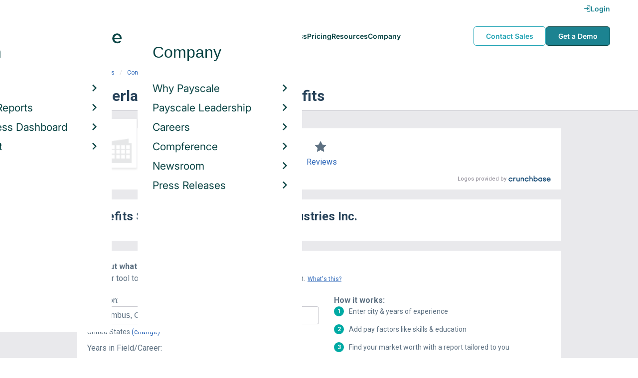

--- FILE ---
content_type: text/html; charset=utf-8
request_url: https://www.payscale.com/research/US/Employer=Vanderlande_Industries_Inc./Benefits
body_size: 9370
content:
<!DOCTYPE html><html><head><script>
          var googletag = googletag || {};
          googletag.cmd = googletag.cmd || [];</script><script type="text/plain" class="optanon-category-C0002">
var appInsights=window.appInsights||function(a){
  function b(a){c[a]=function(){var b=arguments;c.queue.push(function(){c[a].apply(c,b)})}}var c={config:a},d=document,e=window;setTimeout(function(){var b=d.createElement("script");b.src=a.url||"https://az416426.vo.msecnd.net/scripts/a/ai.0.js",d.getElementsByTagName("script")[0].parentNode.appendChild(b)});try{c.cookie=d.cookie}catch(a){}c.queue=[];for(var f=["Event","Exception","Metric","PageView","Trace","Dependency"];f.length;)b("track"+f.pop());if(b("setAuthenticatedUserContext"),b("clearAuthenticatedUserContext"),b("startTrackEvent"),b("stopTrackEvent"),b("startTrackPage"),b("stopTrackPage"),b("flush"),!a.disableExceptionTracking){f="onerror",b("_"+f);var g=e[f];e[f]=function(a,b,d,e,h){var i=g&&g(a,b,d,e,h);return!0!==i&&c["_"+f](a,b,d,e,h),i}}return c
  }({
    instrumentationKey:"d1bff452-16c0-4f15-9744-223f27abe717",
    disableExceptionTracking: false,
    verboseLogging: true
  });
window.appInsights=appInsights,appInsights.queue&&0===appInsights.queue.length&&appInsights.trackPageView();</script><link rel="preconnect" href="https://cdn-payscale.com" crossorigin="anonymous"/><link rel="preconnect" href="https://adservice.google.com" crossorigin="true"/><link rel="preconnect" href="https://fonts.gstatic.com" crossorigin="anonymous"/><link rel="preconnect" href="https://fonts.googleapis.com" crossorigin="anonymous"/><script src="https://instant.page/5.1.0" type="module" integrity="sha384-by67kQnR+pyfy8yWP4kPO12fHKRLHZPfEsiSXR8u2IKcTdxD805MGUXBzVPnkLHw"></script><script type="module" src="https://cdn-payscale.com/resources/ud/_script-prod.js"></script><link rel="stylesheet" href="https://www.payscale.com/resources/ud/wp-preserve/includes/css/dashicons.min.css?ver=6.4.3"/><link rel="stylesheet" href="https://cdnjs.cloudflare.com/ajax/libs/font-awesome/5.15.3/css/all.min.css"/><meta name="viewport" content="width=device-width"/><meta charSet="utf-8"/><meta name="robots" content="noindex, follow"/><title>Vanderlande Industries Inc. Benefits &amp; Perks | PayScale</title><meta name="description" content="Vanderlande Industries Inc. employee benefits and perks data. Find information about retirement plans, insurance benefits, paid time off, reviews, and more."/><link rel="canonical" href="https://www.payscale.com/research/US/Employer=Vanderlande_Industries_Inc./Benefits"/><script>
              if (typeof window !== 'undefined' && window !== null) {
                window.dataLayer = window.dataLayer || [];
                window.dataLayer.push({
                  rcSection: 'Employer Benefits',
                  cacheControl: 'public',
                  origin: 'payscale'
                });
              }</script><script crossorigin="anonymous">
          (function(e){var t=new XMLHttpRequest;t.open("GET",e,!0),t.onreadystatechange=(function(){if(4==t.readyState&&200==t.status){let e=t.responseText;e=e.replace(/}/g,"font-display: swap; }");const a=document.getElementsByTagName("head")[0],n=document.createElement("style");n.appendChild(document.createTextNode(e)),a.appendChild(n)}}),t.send()})("https://fonts.googleapis.com/css?family=Roboto:300,400,700,900");
          </script><link rel="icon" href="https://cdn-payscale.com/content/assets/images/payscale-favicon-2.png" sizes="32x32" type="image/png"/><script>!function(t){var o={};function r(e){if(o[e])return o[e].exports;var n=o[e]={i:e,l:!1,exports:{}};return t[e].call(n.exports,n,n.exports,r),n.l=!0,n.exports}r.m=t,r.c=o,r.d=function(e,n,t){r.o(e,n)||Object.defineProperty(e,n,{enumerable:!0,get:t})},r.r=function(e){"undefined"!=typeof Symbol&&Symbol.toStringTag&&Object.defineProperty(e,Symbol.toStringTag,{value:"Module"}),Object.defineProperty(e,"__esModule",{value:!0})},r.t=function(n,e){if(1&e&&(n=r(n)),8&e)return n;if(4&e&&"object"==typeof n&&n&&n.__esModule)return n;var t=Object.create(null);if(r.r(t),Object.defineProperty(t,"default",{enumerable:!0,value:n}),2&e&&"string"!=typeof n)for(var o in n)r.d(t,o,function(e){return n[e]}.bind(null,o));return t},r.n=function(e){var n=e&&e.__esModule?function(){return e.default}:function(){return e};return r.d(n,"a",n),n},r.o=function(e,n){return Object.prototype.hasOwnProperty.call(e,n)},r.p="",r(r.s=17)}({0:function(e,n,t){"use strict";t.r(n),t.d(n,"hasAcceptedCookiePolicy",function(){return r}),t.d(n,"createNecessaryCookie",function(){return c}),t.d(n,"createCookie",function(){return i}),t.d(n,"readCookie",function(){return o}),t.d(n,"eraseCookie",function(){return u});var r=function(){var e=o("accept-cookie"),n=o("client-origin");return"yes"===e||"na"===e||"non-eu"===n&&(c("accept-cookie","na",".payscale.com",365),!0)},c=function(e,n,t,o){var r="";if(o){var c=new Date;c.setTime(c.getTime()+24*o*60*60*1e3),r="; expires=".concat(c.toGMTString())}var i=t?"".concat(e,"=").concat(n).concat(r,"; domain=").concat(t,"; path=/"):"".concat(e,"=").concat(n).concat(r,"; path=/");document.cookie=i},i=function(e,n,t,o){(r()||-1===o)&&c(e,n,t,o)},o=function(e){for(var n="".concat(e,"="),t=document.cookie.split(";"),o=0;o<t.length;o++){for(var r=t[o];" "===r.charAt(0);)r=r.substring(1,r.length);if(0===r.indexOf(n))return r.substring(n.length,r.length)}return null},u=function(e,n){if(n)i(e,"",n,-1);else for(var t=document.domain.split("."),o=0;o<t.length;o++){var r="".concat(t.slice(o,t.length).join("."));i(e,"",r,-1),i(e,"",".".concat(r),-1)}}},17:function(e,n,t){"use strict";t.r(n);var o=t(0);"undefined"!=typeof window&&Object.keys(o).forEach(function(e){window[e]=o[e]})}});</script><script>(function(w,d,s,l,i){w[l]=w[l]||[];w[l].push({'gtm.start':
  new Date().getTime(),event:'gtm.js'});var f=d.getElementsByTagName(s)[0],
  j=d.createElement(s),dl=l!='dataLayer'?'&l='+l:'';j.async=true;j.src=
  'https://www.googletagmanager.com/gtm.js?id='+i+dl;f.parentNode.insertBefore(j,f);
  })(window,document,'script','dataLayer','GTM-P3CVWR');</script><script crossorigin="anonymous" type="application/ld+json">{"@context":"http://schema.org","@type":"Organization","name":"Vanderlande Industries Inc.","address":{"@context":"http://schema.org","@type":"PostalAddress"}}</script><meta name="next-head-count" content="12"/><link rel="preload" href="https://cdn-payscale.com/content/research-center-web/prod/2025.1223.1801.367-master/_next/static/css/d64d220971aa7a3c681c.css" as="style"/><link rel="stylesheet" href="https://cdn-payscale.com/content/research-center-web/prod/2025.1223.1801.367-master/_next/static/css/d64d220971aa7a3c681c.css" data-n-g=""/><link rel="preload" href="https://cdn-payscale.com/content/research-center-web/prod/2025.1223.1801.367-master/_next/static/css/67959fb95fc354667c2b.css" as="style"/><link rel="stylesheet" href="https://cdn-payscale.com/content/research-center-web/prod/2025.1223.1801.367-master/_next/static/css/67959fb95fc354667c2b.css" data-n-p=""/><noscript data-n-css=""></noscript><link rel="preload" href="https://cdn-payscale.com/content/research-center-web/prod/2025.1223.1801.367-master/_next/static/chunks/webpack-8614234379e54ce08900.js" as="script"/><link rel="preload" href="https://cdn-payscale.com/content/research-center-web/prod/2025.1223.1801.367-master/_next/static/chunks/3433-7963e29163038d93f98e.js" as="script"/><link rel="preload" href="https://cdn-payscale.com/content/research-center-web/prod/2025.1223.1801.367-master/_next/static/chunks/main-25b46a766ca4314b8c43.js" as="script"/><link rel="preload" href="https://cdn-payscale.com/content/research-center-web/prod/2025.1223.1801.367-master/_next/static/chunks/pages/_app-f5beb2aa180756f66a91.js" as="script"/><link rel="preload" href="https://cdn-payscale.com/content/research-center-web/prod/2025.1223.1801.367-master/_next/static/chunks/framework-ad23012453949e65ee0e.js" as="script"/><link rel="preload" href="https://cdn-payscale.com/content/research-center-web/prod/2025.1223.1801.367-master/_next/static/chunks/562-edd5c464f90b4718e3af.js" as="script"/><link rel="preload" href="https://cdn-payscale.com/content/research-center-web/prod/2025.1223.1801.367-master/_next/static/chunks/9977-a0bd93bbec46427c154a.js" as="script"/><link rel="preload" href="https://cdn-payscale.com/content/research-center-web/prod/2025.1223.1801.367-master/_next/static/chunks/5796-1e4a39def5ddc6d5433d.js" as="script"/><link rel="preload" href="https://cdn-payscale.com/content/research-center-web/prod/2025.1223.1801.367-master/_next/static/chunks/1216-d0864200a0b6360726e6.js" as="script"/><link rel="preload" href="https://cdn-payscale.com/content/research-center-web/prod/2025.1223.1801.367-master/_next/static/chunks/4240-ad0409c57a3820cc0125.js" as="script"/><link rel="preload" href="https://cdn-payscale.com/content/research-center-web/prod/2025.1223.1801.367-master/_next/static/chunks/4847-a49bc4317f7bec3182f2.js" as="script"/><link rel="preload" href="https://cdn-payscale.com/content/research-center-web/prod/2025.1223.1801.367-master/_next/static/chunks/2532-4297dc7ddee3952bb424.js" as="script"/><link rel="preload" href="https://cdn-payscale.com/content/research-center-web/prod/2025.1223.1801.367-master/_next/static/chunks/9750-daea63c71368078aa9c2.js" as="script"/><link rel="preload" href="https://cdn-payscale.com/content/research-center-web/prod/2025.1223.1801.367-master/_next/static/chunks/1687-f5263bd4e2ad34481c98.js" as="script"/><link rel="preload" href="https://cdn-payscale.com/content/research-center-web/prod/2025.1223.1801.367-master/_next/static/chunks/8021-2e345bc7474c178bf081.js" as="script"/><link rel="preload" href="https://cdn-payscale.com/content/research-center-web/prod/2025.1223.1801.367-master/_next/static/chunks/pages/employer/benefits-2224be1c59b0d01dcdb8.js" as="script"/></head><body data-instant-whitelist="true"><div id="__next"><style>
        @font-face {
          font-family: 'Inter Variable';
          src: url('https://cdn-payscale.com/content/assets/font/Inter-VariableFont_opsz,wght.ttf') format('truetype-variations');
          font-weight: 100 900;
          font-display: swap;
        }
      </style><style>
      .__react_component_tooltip { background: #222; color: #fff }
    </style><ud-header id="ud-header"></ud-header><div class="page  research-center-web employerv2"><div class="employerv2__header-content"><div class="employerv2__header-content__container"><div class="breadcrumbs "><div class="breadcrumbs__item"><a href="/research/US/Country=United_States/Salary">United States</a></div><div class="breadcrumbs__item"><a href="/research/US/Employer">Companies</a></div><div class="breadcrumbs__item"><a href="/research/US/Employer=Vanderlande_Industries_Inc./Salary">Vanderlande Industries Inc.</a></div><div class="breadcrumbs__item">Benefits</div></div></div></div><div class="rc-sub-nav"><div class="rc-sub-nav__contents"><h1 class="rc-sub-nav__title rc-sub-nav__slim">Vanderlande Industries Inc. Benefits</h1></div></div><div class="content one-col"><div class="maincontent"><section class="page-section page-section--first--crunchbase"><div class="employer-overview"><div class="employer-overview__logo"><img class="conux-logo " src="https://cdn-payscale.com/content/placeholder-images/employer-placeholder.png" alt="Vanderlande Industries Inc."/></div><div class="employer-overview__pay"><div class="employer-overview__pay-container"><span class="employer-overview__value">$85k</span><span class="employer-overview__per-label"> / year</span></div><span class="employer-overview__text"><a href="/research/US/Employer=Vanderlande_Industries_Inc./Salary">Avg. Base Salary (USD)</a></span></div><div class="employer-overview__divider"></div><div class="employer-overview__rating"><i class="icon-star employer-overview__single-star"></i><div class="employer-overview__text"><a href="/research/US/Employer=Vanderlande_Industries_Inc./Reviews">Reviews</a></div></div></div><div class="cb-attribution-oneline"><span class="cb-attribution-oneline__label">Logos provided by</span><a href="https://www.crunchbase.com"><div class="lazyload-wrapper "><div style="height:11px" class="lazyload-placeholder"></div></div></a></div></section><section class="page-section"><h2 class="page-subtitle employerv2__space-bottom">Benefits Summary for <!-- -->Vanderlande Industries Inc.</h2></section><section class="page-section"><div id="" class="single-row-start "><div class="single-row-start__header">Find out what you should be paid<div class="single-row-start__sub-header">Use our tool to get a personalized report on your market worth.<span class="single-row-start__highlights">What&#x27;s this?</span></div></div><form class="single-row-start__form survey-start__form"><input type="hidden" value="" name="city"/><input type="hidden" value="" name="state"/><input type="hidden" value="United States" name="confCountry"/><input type="hidden" value="" name="location"/><input type="hidden" value="" name="job"/><input type="hidden" value="" name="yearsexp"/><div class="single-row-start__form-container"><div id="" class="pxl-form-group single-row-start__form-group single-row-start__form-group--location"><label class=" pxl-control-label" for="">Location:</label><div class="survey-start__citystate"><div role="combobox" aria-haspopup="listbox" aria-owns="react-autowhatever-CityState" aria-expanded="false" class="react-autosuggest__container"><input type="text" value="" autoComplete="off" aria-autocomplete="list" aria-controls="react-autowhatever-CityState" class="pxl-form-control survey-start__citystate-ac" tabindex="0" id="CityState"/><div id="react-autowhatever-CityState" role="listbox" class="react-autosuggest__suggestions-container"></div></div></div></div><div class="survey-start__country"><div class="survey-start__country-label">United States<!-- --> <a class="survey-start__country-link">(change)</a></div><div role="combobox" aria-haspopup="listbox" aria-owns="react-autowhatever-Country" aria-expanded="false" class="react-autosuggest__container"><input type="text" value="United States" autoComplete="off" aria-autocomplete="list" aria-controls="react-autowhatever-Country" class="pxl-form-control survey-start__country-ac survey-start--hidden" id="Country"/><div id="react-autowhatever-Country" role="listbox" class="react-autosuggest__suggestions-container"></div></div></div><div id="" class="pxl-form-group single-row-start__form-group single-row-start__form-group--yoe"><label class=" pxl-control-label" for="">Years in Field/Career:</label><div class="pxl-input-number"><input type="number" class="survey-start__yearsexp pxl-input-number__input pxl-form-control" value="" min="0" max="80" step="any" tabindex="0"/></div><div class="single-row-start__btn"><input type="submit" class="single-row-start__btn-input" value="Find your market worth »"/></div></div></div><div class="single-row-start__right-bullets"><div class="single-row-start__header">How it works:</div><div class="single-row-start__right-bullets-list"><div class="single-row-start__right-bullets-item"><span>1</span><div>Enter city &amp; years of experience</div></div><div class="single-row-start__right-bullets-item"><span>2</span><div>Add pay factors like skills &amp; education</div></div><div class="single-row-start__right-bullets-item"><span>3</span><div>Find your market worth with a report tailored to you</div></div></div></div></form></div></section><section class="page-section"><h2 class="employerv2__space-bottom">Most Popular Benefits at <!-- -->Vanderlande Industries Inc.</h2><div class="table"><div class="table__header"><div class="table__header__first-column">Benefit / Perk</div><div class="table__header__second-column">Employees Reporting</div></div><div class="table__item"><div class="table__title">401(k)</div><div class="table__value"><span class="table__label">Employees:<!-- --> </span>3</div></div><div class="table__item"><div class="table__title">Paid Holidays / Vacation</div><div class="table__value"><span class="table__label">Employees:<!-- --> </span>3</div></div><div class="table__item"><div class="table__title">Paid Sick Leave</div><div class="table__value"><span class="table__label">Employees:<!-- --> </span>3</div></div></div><div class="table__footer">Updated: <!-- -->Jan 04, 2025</div></section><section class="page-section"><div class="featured-content"><h2 class="featured-content__header">Featured Content</h2><div class="carousel " role="listbox"><div class="carousel__content" style="width:60px"><div class="carousel__arrow carousel__arrow--left carousel__arrow--invisible"><span role="button" aria-label="View previous items">‹</span></div><div class="carousel__items-window"><div class="carousel__items"><a class="blog-card " href="https://www.payscale.com/research-and-insights/remote-work?tk=carousel-ps-rc-job"><div class="blog-card__content"><div class="lazyload-wrapper "><div style="height:145px" class="lazyload-placeholder"></div></div><div class="blog-card__divider"></div><div class="blog-card__detail"><div class="blog-card__title">Remote Work</div><div class="blog-card__description">New research shows how to set pay for remote employees</div></div></div></a><a class="blog-card " href="https://www.payscale.com/research-and-insights/gender-pay-gap?tk=carousel-ps-rc-job"><div class="blog-card__content"><div class="lazyload-wrapper "><div style="height:145px" class="lazyload-placeholder"></div></div><div class="blog-card__divider"></div><div class="blog-card__detail"><div class="blog-card__title">Gender Pay Gap</div><div class="blog-card__description">New research shows that each woman experiences the disparity of gender pay gap in different ways, depending on her position, age, race and education.</div></div></div></a><a class="blog-card " href="https://www.payscale.com/research-and-insights/cbpr?tk=carousel-ps-rc-job"><div class="blog-card__content"><div class="lazyload-wrapper "><div style="height:145px" class="lazyload-placeholder"></div></div><div class="blog-card__divider"></div><div class="blog-card__detail"><div class="blog-card__title">Compensation Best Practices Report</div><div class="blog-card__description">From compensation planning to variable pay to pay equity analysis, we surveyed 4,900+ organizations on how they manage compensation.</div></div></div></a><a class="blog-card " href="https://www.payscale.com/research-and-insights/salary-budget-survey-sbs?tk=carousel-ps-rc-job"><div class="blog-card__content"><div class="lazyload-wrapper "><div style="height:145px" class="lazyload-placeholder"></div></div><div class="blog-card__divider"></div><div class="blog-card__detail"><div class="blog-card__title">Salary Budget Survey Report</div><div class="blog-card__description">See how organizations are shifting their salary budgets this year.</div></div></div></a><a class="blog-card " href="https://www.payscale.com/research-and-insights/retention-report?tk=carousel-ps-rc-job"><div class="blog-card__content"><div class="lazyload-wrapper "><div style="height:145px" class="lazyload-placeholder"></div></div><div class="blog-card__divider"></div><div class="blog-card__detail"><div class="blog-card__title">Retention Report</div><div class="blog-card__description">Get strategies you can use to retain top talent and learn how impactful employee retention really is.</div></div></div></a><a class="blog-card " href="https://www.payscale.com/research-and-insights/variable-pay-playbook?tk=carousel-ps-rc-job"><div class="blog-card__content"><div class="lazyload-wrapper "><div style="height:145px" class="lazyload-placeholder"></div></div><div class="blog-card__divider"></div><div class="blog-card__detail"><div class="blog-card__title">Variable Pay Playbook</div><div class="blog-card__description">Before you decide whether variable pay is right for your org, get a deeper understanding of the variable pay options and the cultural impact of pay choices.</div></div></div></a></div></div><div class="carousel__arrow carousel__arrow--right "><span role="button" aria-label="View next items">›</span></div></div><div class="carousel__indicator__window"><div class="carousel__indicator__dots"><div class="carousel__indicator__dot__container"><div class="carousel__indicator__dot selected"></div></div><div class="carousel__indicator__dot__container"><div class="carousel__indicator__dot "></div></div><div class="carousel__indicator__dot__container"><div class="carousel__indicator__dot small"></div></div><div class="carousel__indicator__dot__container"><div class="carousel__indicator__dot xsmall"></div></div><div class="carousel__indicator__dot__container"><div class="carousel__indicator__dot xsmall"></div></div><div class="carousel__indicator__dot__container"><div class="carousel__indicator__dot xsmall"></div></div></div></div></div><div class="newsletter-form"><form class="" action="https://payscale.us3.list-manage.com/subscribe/post?u=0350e593d83b212345ced805c&amp;amp;id=cc02db4bff" method="post" id="mc-embedded-subscribe-form" name="mc-embedded-subscribe-form" target="_blank" novalidate=""><label for="mce-EMAIL"><div class="newsletter-form__title">Subscribe to our newsletter</div></label><div class="newsletter-form__container"><div class="newsletter-form__email-container"><input type="email" value="" name="EMAIL" class="newsletter-form__email-input pxl-form-control" id="mce-EMAIL" placeholder="Email address" required=""/><div style="position:absolute;left:-5000px" aria-hidden="true"><input type="text" name="b_0350e593d83b212345ced805c_cc02db4bff" tabindex="-1" value=""/></div><div class="newsletter-form__email-error" style="visibility:hidden">Enter a valid email address</div></div><input type="submit" value="Subscribe" name="subscribe" class="newsletter-form__submit"/></div></form></div></div></section><section class="page-section"><h2 class="page-subtitle">Vanderlande Industries Inc.<!-- --> Job Listings</h2><div id="jobListingsWidget" class="joblistings"><div class="joblistings__search-container"><div class="joblistings__search-form"><div class="joblistings__search-item"><label class="joblistings__search-label"> Job Title / Company </label><input type="text" class="joblistings__search-box pxl-form-control" value="Vanderlande Industries Inc." name="jobsearchbox" placeholder="Job Title or Company" tabindex="0"/></div><div class="joblistings__search-item"><label class="joblistings__search-label"> Location </label><input type="text" class="joblistings__search-box pxl-form-control" value="" name="locationsearchbox" placeholder="City, State or Zip" tabindex="0"/></div><a href="/job-search-engine?str=Vanderlande Industries Inc.&amp;loc=null&amp;country=undefined" class="joblistings__search-btn">Search</a></div></div></div></section><section class="page-section"><h2 class="page-subtitle">Companies Related to <!-- -->Vanderlande Industries Inc.</h2><div class="employerv2__space-bottom">Companies in the same industry as <!-- -->Vanderlande Industries Inc.<!-- -->, ranked by <!-- -->salary<!-- -->.</div><div class="carousel related-carousel related-companies-related-carousel" role="listbox"><div class="carousel__content" style="width:60px"><div class="carousel__arrow carousel__arrow--left carousel__arrow--invisible"><span role="button" aria-label="View previous items">‹</span></div><div class="carousel__items-window"><div class="carousel__items"><a rel="" data-instant="true" class="related-content-card" href="/research/US/Employer=Allegheny_County_Airport_Authority/Benefits"><div class="related-content-card__image-container"><div class="lazyload-wrapper "><div style="height:70px" class="lazyload-placeholder"></div></div></div><div class="related-content-card__title">Allegheny County Airport Authority</div><div class="related-content-card__subtitle">Avg. Salary: $85,000</div></a><a rel="" data-instant="true" class="related-content-card" href="/research/US/Employer=Boyd_Brothers_Transportation/Benefits"><div class="related-content-card__image-container"></div><div class="related-content-card__title">Boyd Brothers Transportation</div><div class="related-content-card__subtitle">Avg. Salary: $85,000</div></a><a rel="" data-instant="true" class="related-content-card" href="/research/US/Employer=City_of_Providence/Benefits"><div class="related-content-card__image-container"></div><div class="related-content-card__title">City of Providence</div><div class="related-content-card__subtitle">Avg. Salary: $85,000</div></a><a rel="" data-instant="true" class="related-content-card" href="/research/US/Employer=Seafarers_International_Union/Benefits"><div class="related-content-card__image-container"></div><div class="related-content-card__title">Seafarers International Union</div><div class="related-content-card__subtitle">Avg. Salary: $85,000</div></a><a rel="" data-instant="true" class="related-content-card" href="/research/US/Employer=Professional_Aircraft_Accessories/Benefits"><div class="related-content-card__image-container"></div><div class="related-content-card__title">Professional Aircraft Accessories</div><div class="related-content-card__subtitle">Avg. Salary: $85,000</div></a><a rel="" data-instant="true" class="related-content-card" href="/research/US/Employer=Nippon_Yusen_Kaisha/Benefits"><div class="related-content-card__image-container"></div><div class="related-content-card__title">Nippon Yusen Kaisha</div><div class="related-content-card__subtitle">Avg. Salary: $85,037</div></a><a rel="" data-instant="true" class="related-content-card" href="/research/US/Employer=Federal_Express_Corporation_(FedEx)/Benefits"><div class="related-content-card__image-container"></div><div class="related-content-card__title">Federal Express Corporation (FedEx)</div><div class="related-content-card__subtitle">Avg. Salary: $85,049</div></a><a rel="" data-instant="true" class="related-content-card" href="/research/US/Employer=Houston_Metropolitan_Transit_Authority/Benefits"><div class="related-content-card__image-container"></div><div class="related-content-card__title">Houston Metropolitan Transit Authority</div><div class="related-content-card__subtitle">Avg. Salary: $85,217</div></a><a rel="" data-instant="true" class="related-content-card" href="/research/US/Employer=Carnival_Corporation/Benefits"><div class="related-content-card__image-container"></div><div class="related-content-card__title">Carnival Corporation</div><div class="related-content-card__subtitle">Avg. Salary: $85,273</div></a><a rel="" data-instant="true" class="related-content-card" href="/research/US/Employer=Naval_Air_Systems_Command_(NAVAIR)/Benefits"><div class="related-content-card__image-container"></div><div class="related-content-card__title">Naval Air Systems Command (NAVAIR)</div><div class="related-content-card__subtitle">Avg. Salary: $85,292</div></a><a rel="" data-instant="true" class="related-content-card" href="/research/US/Employer=Royal_Caribbean_Cruises_Ltd./Benefits"><div class="related-content-card__image-container"></div><div class="related-content-card__title">Royal Caribbean Cruises Ltd.</div><div class="related-content-card__subtitle">Avg. Salary: $85,357</div></a><a rel="" data-instant="true" class="related-content-card" href="/research/US/Employer=United_States_Government%2C_Department_of_Labor/Benefits"><div class="related-content-card__image-container"></div><div class="related-content-card__title">United States Government, Department of Labor</div><div class="related-content-card__subtitle">Avg. Salary: $85,413</div></a><a rel="" data-instant="true" class="related-content-card" href="/research/US/Employer=ADS%2C_Inc/Benefits"><div class="related-content-card__image-container"></div><div class="related-content-card__title">ADS, Inc</div><div class="related-content-card__subtitle">Avg. Salary: $85,421</div></a><a rel="" data-instant="true" class="related-content-card" href="/research/US/Employer=Metropolitan_Trucking%2C_Inc/Benefits"><div class="related-content-card__image-container"></div><div class="related-content-card__title">Metropolitan Trucking, Inc</div><div class="related-content-card__subtitle">Avg. Salary: $85,500</div></a><a rel="" data-instant="true" class="related-content-card" href="/research/US/Employer=Netjets%2C_Inc./Benefits"><div class="related-content-card__image-container"></div><div class="related-content-card__title">Netjets, Inc.</div><div class="related-content-card__subtitle">Avg. Salary: $85,657</div></a><a rel="" data-instant="true" class="related-content-card" href="/research/US/Employer=Wabash_National_Corporation/Benefits"><div class="related-content-card__image-container"></div><div class="related-content-card__title">Wabash National Corporation</div><div class="related-content-card__subtitle">Avg. Salary: $85,774</div></a><a rel="" data-instant="true" class="related-content-card" href="/research/US/Employer=Orange_County_Transportation_Authority/Benefits"><div class="related-content-card__image-container"></div><div class="related-content-card__title">Orange County Transportation Authority</div><div class="related-content-card__subtitle">Avg. Salary: $85,871</div></a><a rel="" data-instant="true" class="related-content-card" href="/research/US/Employer=LBC_Houston/Benefits"><div class="related-content-card__image-container"></div><div class="related-content-card__title">LBC Houston</div><div class="related-content-card__subtitle">Avg. Salary: $85,903</div></a><a rel="" data-instant="true" class="related-content-card" href="/research/US/Employer=Tinker_Air_Force_Base/Benefits"><div class="related-content-card__image-container"></div><div class="related-content-card__title">Tinker Air Force Base</div><div class="related-content-card__subtitle">Avg. Salary: $85,924</div></a><a rel="" data-instant="true" class="related-content-card" href="/research/US/Employer=Kansas_City_Southern_Railroad/Benefits"><div class="related-content-card__image-container"></div><div class="related-content-card__title">Kansas City Southern Railroad</div><div class="related-content-card__subtitle">Avg. Salary: $85,975</div></a></div></div><div class="carousel__arrow carousel__arrow--right "><span role="button" aria-label="View next items">›</span></div></div><div class="carousel__indicator__window"><div class="carousel__indicator__dots"><div class="carousel__indicator__dot__container"><div class="carousel__indicator__dot selected"></div></div><div class="carousel__indicator__dot__container"><div class="carousel__indicator__dot "></div></div><div class="carousel__indicator__dot__container"><div class="carousel__indicator__dot small"></div></div><div class="carousel__indicator__dot__container"><div class="carousel__indicator__dot xsmall"></div></div><div class="carousel__indicator__dot__container"><div class="carousel__indicator__dot xsmall"></div></div><div class="carousel__indicator__dot__container"><div class="carousel__indicator__dot xsmall"></div></div><div class="carousel__indicator__dot__container"><div class="carousel__indicator__dot xsmall"></div></div><div class="carousel__indicator__dot__container"><div class="carousel__indicator__dot xsmall"></div></div><div class="carousel__indicator__dot__container"><div class="carousel__indicator__dot xsmall"></div></div><div class="carousel__indicator__dot__container"><div class="carousel__indicator__dot xsmall"></div></div><div class="carousel__indicator__dot__container"><div class="carousel__indicator__dot xsmall"></div></div><div class="carousel__indicator__dot__container"><div class="carousel__indicator__dot xsmall"></div></div><div class="carousel__indicator__dot__container"><div class="carousel__indicator__dot xsmall"></div></div><div class="carousel__indicator__dot__container"><div class="carousel__indicator__dot xsmall"></div></div><div class="carousel__indicator__dot__container"><div class="carousel__indicator__dot xsmall"></div></div><div class="carousel__indicator__dot__container"><div class="carousel__indicator__dot xsmall"></div></div><div class="carousel__indicator__dot__container"><div class="carousel__indicator__dot xsmall"></div></div><div class="carousel__indicator__dot__container"><div class="carousel__indicator__dot xsmall"></div></div><div class="carousel__indicator__dot__container"><div class="carousel__indicator__dot xsmall"></div></div><div class="carousel__indicator__dot__container"><div class="carousel__indicator__dot xsmall"></div></div></div></div></div></section><section class="page-section"><h2 class="page-subtitle">Popular Locations for <!-- -->Vanderlande Industries Inc.</h2><div class="locations"><div class="lazyload-wrapper "><div style="height:288px" class="lazyload-placeholder"></div></div><div class="locations__links"><ol class="locations__list" type="1"><li class="locations__list-item"><a data-instant="true" class="locations__link" href="/research/US/Employer=Vanderlande_Industries_Inc./City/Marietta-GA">Marietta, Georgia</a></li><li class="locations__list-item"><a data-instant="true" class="locations__link" href="/research/US/Employer=Vanderlande_Industries_Inc./City/Los-Angeles-CA">Los Angeles, California</a></li><li class="locations__list-item"><a data-instant="true" class="locations__link" href="/research/US/Employer=Vanderlande_Industries_Inc./City/Atlanta-GA">Atlanta, Georgia</a></li></ol></div></div></section></div></div><div id="footer-survey-start" class="footer-survey-start "><div class="footer-survey-start__header">WHAT AM I WORTH?</div><div class="footer-survey-start__subheader">What your skills are worth in the job market is constantly changing.</div><form class="footer-survey-start__form survey-start__form"><input type="hidden" value="" name="city"/><input type="hidden" value="" name="state"/><input type="hidden" value="United States" name="confCountry"/><input type="hidden" value="" name="location"/><input type="hidden" value="" name="job"/><input type="hidden" value="" name="yearsexp"/><div id="" class="pxl-form-group footer-survey-start__form-group"><label class=" pxl-control-label" for="">Job Title:</label><input type="text" class=" pxl-form-control" value="" placeholder="" tabindex="0"/></div><div id="" class="pxl-form-group footer-survey-start__form-group footer-survey-start__location"><label class=" pxl-control-label" for="">Location:</label><div class="survey-start__location"><div class="survey-start__citystate"><div role="combobox" aria-haspopup="listbox" aria-owns="react-autowhatever-footer-survey-startCityState" aria-expanded="false" class="react-autosuggest__container"><input type="text" value="" autoComplete="off" aria-autocomplete="list" aria-controls="react-autowhatever-footer-survey-startCityState" class="pxl-form-control survey-start__citystate-ac" tabindex="0" id="footer-survey-startCityState"/><div id="react-autowhatever-footer-survey-startCityState" role="listbox" class="react-autosuggest__suggestions-container"></div></div></div><div class="survey-start__country"><div class="survey-start__country-label">United States<!-- --> <a class="survey-start__country-link">(change)</a></div><div role="combobox" aria-haspopup="listbox" aria-owns="react-autowhatever-footer-survey-startCountry" aria-expanded="false" class="react-autosuggest__container"><input type="text" value="United States" autoComplete="off" aria-autocomplete="list" aria-controls="react-autowhatever-footer-survey-startCountry" class="pxl-form-control survey-start__country-ac survey-start--hidden" id="footer-survey-startCountry"/><div id="react-autowhatever-footer-survey-startCountry" role="listbox" class="react-autosuggest__suggestions-container"></div></div></div></div></div><div class="footer-survey-start__btn"><input type="submit" class="footer-survey-start__btn-input" value="Get your salary report »"/></div></form></div></div><ud-footer id="ud-footer"></ud-footer></div><script crossorigin="true" src="https://unpkg.com/react@16.14.0/umd/react.production.min.js"></script><script crossorigin="true" src="https://unpkg.com/react-dom@16.14.0/umd/react-dom.production.min.js"></script><script id="__NEXT_DATA__" type="application/json">{"props":{"pageProps":{"isNotIndexed":true,"links":{"Salary":"/research/US/Employer=Vanderlande_Industries_Inc./Salary","Hourly_Rate":"/research/US/Employer=Vanderlande_Industries_Inc./Hourly_Rate","Bonus":"/research/US/Employer=Vanderlande_Industries_Inc./Bonus","Reviews":"/research/US/Employer=Vanderlande_Industries_Inc./Reviews","Benefits":"/research/US/Employer=Vanderlande_Industries_Inc./Benefits"},"factData":null,"pageUrl":"/research/US/Employer=Vanderlande_Industries_Inc./Benefits","reviews":null,"siteUrl":"https://www.payscale.com","pageData":{"country":"US","category":"Employer","dimensions":{"employer":"Vanderlande Industries Inc."},"multiDimensional":false,"reportType":"Benefits","refs":{"url":"/research/US/Employer=Vanderlande_Industries_Inc./Benefits","defaultUrl":"/research/US/Employer=Vanderlande_Industries_Inc./Salary","parentUrl":null},"currencyCode":"USD","lastUpdated":"2025-01-04T10:42:25.52741Z","narratives":null,"tasks":null,"compensation":{"hourlyRate":{"50":18.5,"profileCount":2},"salary":{"50":85295.84,"profileCount":4},"total":{"25":49099.63,"50":68480.28,"75":95510.87,"profileCount":6}},"byDimension":{"Most Popular Benefits":{"lastUpdated":"2025-01-04T10:42:25.52741Z","profileCount":4,"description":"Most Popular Benefits","rows":[{"name":"401(k)","displayName":null,"url":null,"profileCount":3,"range":null,"isEstimated":true},{"name":"Paid Holidays / Vacation","displayName":null,"url":null,"profileCount":3,"range":null,"isEstimated":true},{"name":"Paid Sick Leave","displayName":null,"url":null,"profileCount":3,"range":null,"isEstimated":true}],"parentUrl":null}},"ratings":null,"related":[{"name":"Allegheny County Airport Authority","url":"/research/US/Employer=Allegheny_County_Airport_Authority/Benefits","profileCount":4,"range":{"50":85000},"average":null},{"name":"Boyd Brothers Transportation","url":"/research/US/Employer=Boyd_Brothers_Transportation/Benefits","profileCount":2,"range":{"50":85000},"average":null},{"name":"City of Providence","url":"/research/US/Employer=City_of_Providence/Benefits","profileCount":2,"range":{"50":85000},"average":null},{"name":"Seafarers International Union","url":"/research/US/Employer=Seafarers_International_Union/Benefits","profileCount":2,"range":{"50":85000},"average":null},{"name":"Professional Aircraft Accessories","url":"/research/US/Employer=Professional_Aircraft_Accessories/Benefits","profileCount":2,"range":{"50":85000},"average":null},{"name":"Nippon Yusen Kaisha","url":"/research/US/Employer=Nippon_Yusen_Kaisha/Benefits","profileCount":11,"range":{"10":57585.07,"25":69263.76,"50":85037.35,"75":104403.11,"90":125576.85},"average":null},{"name":"Federal Express Corporation (FedEx)","url":"/research/US/Employer=Federal_Express_Corporation_(FedEx)/Benefits","profileCount":228,"range":{"10":55360.49,"25":68411.38,"50":85048.51,"75":105506.56,"90":129534.04},"average":null},{"name":"Houston Metropolitan Transit Authority","url":"/research/US/Employer=Houston_Metropolitan_Transit_Authority/Benefits","profileCount":12,"range":{"10":50095.01,"25":64430.36,"50":85217.04,"75":112709.97,"90":144963.42},"average":null},{"name":"Carnival Corporation","url":"/research/US/Employer=Carnival_Corporation/Benefits","profileCount":12,"range":{"10":46368.3,"25":61880.88,"50":85273.3,"75":117508.61,"90":156821.27},"average":null},{"name":"Naval Air Systems Command (NAVAIR)","url":"/research/US/Employer=Naval_Air_Systems_Command_(NAVAIR)/Benefits","profileCount":50,"range":{"10":55499.73,"25":68824.75,"50":85292.06,"75":104505.59,"90":125244.13},"average":null},{"name":"Royal Caribbean Cruises Ltd.","url":"/research/US/Employer=Royal_Caribbean_Cruises_Ltd./Benefits","profileCount":28,"range":{"10":56520.15,"25":69291.41,"50":85357.1,"75":104344.97,"90":125023.1},"average":null},{"name":"United States Government, Department of Labor","url":"/research/US/Employer=United_States_Government%2C_Department_of_Labor/Benefits","profileCount":6,"range":{"25":64767.06,"50":85413.09,"75":112640.54},"average":null},{"name":"ADS, Inc","url":"/research/US/Employer=ADS%2C_Inc/Benefits","profileCount":22,"range":{"10":53992.85,"25":67743.4,"50":85421.08,"75":106801.06,"90":130634.07},"average":null},{"name":"Metropolitan Trucking, Inc","url":"/research/US/Employer=Metropolitan_Trucking%2C_Inc/Benefits","profileCount":2,"range":{"50":85500},"average":null},{"name":"Netjets, Inc.","url":"/research/US/Employer=Netjets%2C_Inc./Benefits","profileCount":20,"range":{"10":53176.5,"25":67156.95,"50":85657.16,"75":108664.03,"90":135029.8},"average":null},{"name":"Wabash National Corporation","url":"/research/US/Employer=Wabash_National_Corporation/Benefits","profileCount":27,"range":{"10":55267.06,"25":69010.9,"50":85774.24,"75":105215.57,"90":126252.06},"average":null},{"name":"Orange County Transportation Authority","url":"/research/US/Employer=Orange_County_Transportation_Authority/Benefits","profileCount":8,"range":{"25":72063.43,"50":85871,"75":102324.14},"average":null},{"name":"LBC Houston","url":"/research/US/Employer=LBC_Houston/Benefits","profileCount":5,"range":{"25":67362.92,"50":85902.82,"75":109545.33},"average":null},{"name":"Tinker Air Force Base","url":"/research/US/Employer=Tinker_Air_Force_Base/Benefits","profileCount":10,"range":{"10":55984.42,"25":68579.94,"50":85924.27,"75":107655.09,"90":131875.6},"average":null},{"name":"Kansas City Southern Railroad","url":"/research/US/Employer=Kansas_City_Southern_Railroad/Benefits","profileCount":10,"range":{"10":53521.74,"25":66994.16,"50":85975.36,"75":110334.43,"90":138107.67},"average":null}],"benefits":null,"comparisons":null,"locations":{"total":3,"data":[{"location":{"city":"Marietta","state":"Georgia","country":"US"},"url":"/research/US/Employer=Vanderlande_Industries_Inc./City/Marietta-GA"},{"location":{"city":"Los Angeles","state":"California","country":"US"},"url":"/research/US/Employer=Vanderlande_Industries_Inc./City/Los-Angeles-CA"},{"location":{"city":"Atlanta","state":"Georgia","country":"US"},"url":"/research/US/Employer=Vanderlande_Industries_Inc./City/Atlanta-GA"}]},"occupationalDetails":null}},"__N_SSP":true},"page":"/employer/benefits","query":{},"buildId":"app","assetPrefix":"https://cdn-payscale.com/content/research-center-web/prod/2025.1223.1801.367-master","isFallback":false,"gssp":true,"customServer":true}</script><script nomodule="" src="https://cdn-payscale.com/content/research-center-web/prod/2025.1223.1801.367-master/_next/static/chunks/polyfills-dba3e76732a807a91d11.js"></script><script src="https://cdn-payscale.com/content/research-center-web/prod/2025.1223.1801.367-master/_next/static/chunks/webpack-8614234379e54ce08900.js" async=""></script><script src="https://cdn-payscale.com/content/research-center-web/prod/2025.1223.1801.367-master/_next/static/chunks/3433-7963e29163038d93f98e.js" async=""></script><script src="https://cdn-payscale.com/content/research-center-web/prod/2025.1223.1801.367-master/_next/static/chunks/main-25b46a766ca4314b8c43.js" async=""></script><script src="https://cdn-payscale.com/content/research-center-web/prod/2025.1223.1801.367-master/_next/static/chunks/pages/_app-f5beb2aa180756f66a91.js" async=""></script><script src="https://cdn-payscale.com/content/research-center-web/prod/2025.1223.1801.367-master/_next/static/chunks/framework-ad23012453949e65ee0e.js" async=""></script><script src="https://cdn-payscale.com/content/research-center-web/prod/2025.1223.1801.367-master/_next/static/chunks/562-edd5c464f90b4718e3af.js" async=""></script><script src="https://cdn-payscale.com/content/research-center-web/prod/2025.1223.1801.367-master/_next/static/chunks/9977-a0bd93bbec46427c154a.js" async=""></script><script src="https://cdn-payscale.com/content/research-center-web/prod/2025.1223.1801.367-master/_next/static/chunks/5796-1e4a39def5ddc6d5433d.js" async=""></script><script src="https://cdn-payscale.com/content/research-center-web/prod/2025.1223.1801.367-master/_next/static/chunks/1216-d0864200a0b6360726e6.js" async=""></script><script src="https://cdn-payscale.com/content/research-center-web/prod/2025.1223.1801.367-master/_next/static/chunks/4240-ad0409c57a3820cc0125.js" async=""></script><script src="https://cdn-payscale.com/content/research-center-web/prod/2025.1223.1801.367-master/_next/static/chunks/4847-a49bc4317f7bec3182f2.js" async=""></script><script src="https://cdn-payscale.com/content/research-center-web/prod/2025.1223.1801.367-master/_next/static/chunks/2532-4297dc7ddee3952bb424.js" async=""></script><script src="https://cdn-payscale.com/content/research-center-web/prod/2025.1223.1801.367-master/_next/static/chunks/9750-daea63c71368078aa9c2.js" async=""></script><script src="https://cdn-payscale.com/content/research-center-web/prod/2025.1223.1801.367-master/_next/static/chunks/1687-f5263bd4e2ad34481c98.js" async=""></script><script src="https://cdn-payscale.com/content/research-center-web/prod/2025.1223.1801.367-master/_next/static/chunks/8021-2e345bc7474c178bf081.js" async=""></script><script src="https://cdn-payscale.com/content/research-center-web/prod/2025.1223.1801.367-master/_next/static/chunks/pages/employer/benefits-2224be1c59b0d01dcdb8.js" async=""></script><script src="https://cdn-payscale.com/content/research-center-web/prod/2025.1223.1801.367-master/_next/static/app/_buildManifest.js" async=""></script><script src="https://cdn-payscale.com/content/research-center-web/prod/2025.1223.1801.367-master/_next/static/app/_ssgManifest.js" async=""></script><script>
              window.onload=setTimeout(function(){var e=document.createElement("script");e.async=!0,e.defer=!0,e.src="https://securepubads.g.doubleclick.net/tag/js/gpt.js",document.body.appendChild(e)}, 2000);</script></body></html>

--- FILE ---
content_type: text/html; charset=utf-8
request_url: https://www.google.com/recaptcha/api2/aframe
body_size: 182
content:
<!DOCTYPE HTML><html><head><meta http-equiv="content-type" content="text/html; charset=UTF-8"></head><body><script nonce="hZyggiLGbuhQv6KRgU3etg">/** Anti-fraud and anti-abuse applications only. See google.com/recaptcha */ try{var clients={'sodar':'https://pagead2.googlesyndication.com/pagead/sodar?'};window.addEventListener("message",function(a){try{if(a.source===window.parent){var b=JSON.parse(a.data);var c=clients[b['id']];if(c){var d=document.createElement('img');d.src=c+b['params']+'&rc='+(localStorage.getItem("rc::a")?sessionStorage.getItem("rc::b"):"");window.document.body.appendChild(d);sessionStorage.setItem("rc::e",parseInt(sessionStorage.getItem("rc::e")||0)+1);localStorage.setItem("rc::h",'1768950808171');}}}catch(b){}});window.parent.postMessage("_grecaptcha_ready", "*");}catch(b){}</script></body></html>

--- FILE ---
content_type: text/plain
request_url: https://c.6sc.co/?m=1
body_size: 1
content:
6suuid=a0aa371779ba0c00180c7069e001000068d32a00

--- FILE ---
content_type: text/javascript; charset=utf-8
request_url: https://cdn.bizible.com/xdc.js?_biz_u=32a7843889754431cbb6756182d07d8f&_biz_h=-1719904874&cdn_o=a&jsVer=4.25.11.25
body_size: 219
content:
(function () {
    BizTrackingA.XdcCallback({
        xdc: "32a7843889754431cbb6756182d07d8f"
    });
})();
;
